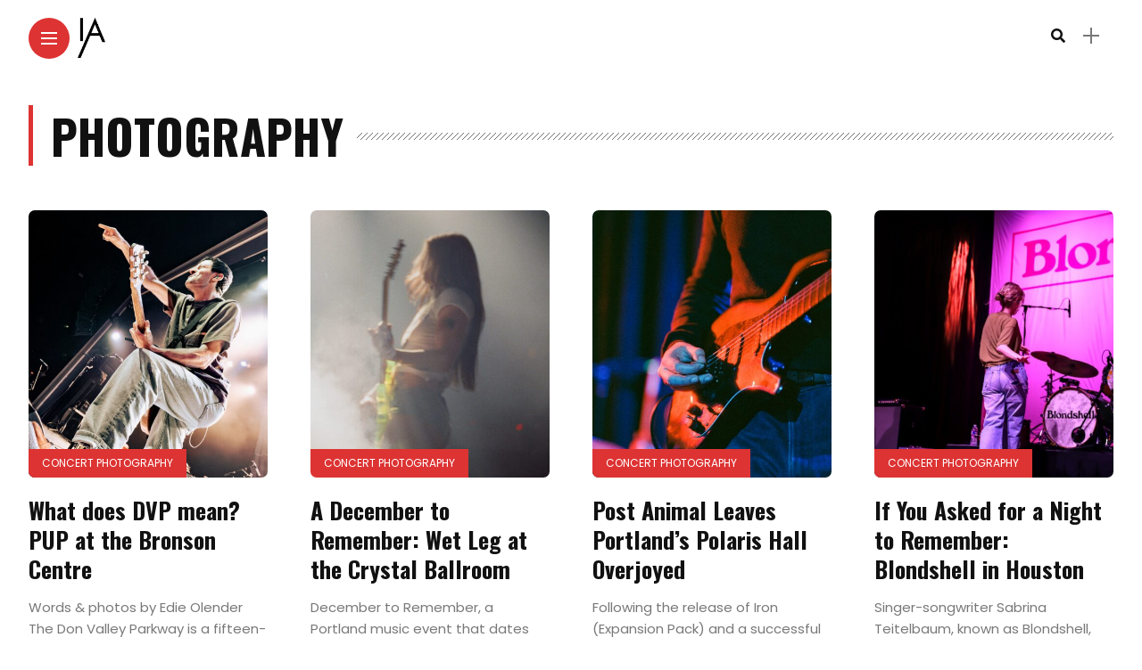

--- FILE ---
content_type: text/html; charset=UTF-8
request_url: https://indiealt.com/tag/photography/
body_size: 13863
content:

<!DOCTYPE html>
<html lang="en-US">
<head>
    <meta charset="UTF-8">
    <meta http-equiv="X-UA-Compatible" content="IE=edge">
    <meta name="viewport" content="width=device-width, initial-scale=1">
    <link rel="profile" href="http://gmpg.org/xfn/11" />
    <link rel="pingback" href="https://indiealt.com/xmlrpc.php">
		    
<!-- Author Meta Tags by Molongui Authorship Pro, visit: https://www.molongui.com/wordpress-plugin-post-authors -->
<!-- /Molongui Authorship -->

<title>photography &#8211; Indie/Alt</title>
<meta name='robots' content='max-image-preview:large' />
<link rel='dns-prefetch' href='//fonts.googleapis.com' />
<link href='//hb.wpmucdn.com' rel='preconnect' />
<link href='http://fonts.googleapis.com' rel='preconnect' />
<link href='//fonts.gstatic.com' crossorigin='' rel='preconnect' />
<link rel="alternate" type="application/rss+xml" title="Indie/Alt &raquo; Feed" href="https://indiealt.com/feed/" />
<link rel="alternate" type="application/rss+xml" title="Indie/Alt &raquo; photography Tag Feed" href="https://indiealt.com/tag/photography/feed/" />
		<style>
			.lazyload,
			.lazyloading {
				max-width: 100%;
			}
		</style>
		<meta property="description" content="Words &amp; photos by Edie Olender The Don Valley Parkway is a fifteen-kilometre stretch of road connecting the Gardiner..."/>
<meta property="og:image" content="https://indiealt.com/wp-content/uploads/2025/12/20251207_032437000_iOS-490x550.jpg"/><meta property="og:description" content="Words &amp; photos by Edie Olender The Don Valley Parkway is a fifteen-kilometre stretch of road connecting the Gardiner..."/><style id='wp-img-auto-sizes-contain-inline-css' type='text/css'>
img:is([sizes=auto i],[sizes^="auto," i]){contain-intrinsic-size:3000px 1500px}
/*# sourceURL=wp-img-auto-sizes-contain-inline-css */
</style>
<link rel='stylesheet' id='owl-carousel-css' href='https://indiealt.com/wp-content/themes/anymag/assets/css/owl.carousel.css?ver=2.3.4' type='text/css' media='all' />
<link rel='stylesheet' id='fontawesome-css' href='https://indiealt.com/wp-content/themes/anymag/assets/fonts/fontawesome-free-5.15.2/css/all.min.css?ver=5.15.2' type='text/css' media='all' />
<link rel='stylesheet' id='fontello-css' href='https://indiealt.com/wp-content/themes/anymag/assets/fonts/css/fontello.css?ver=5.13.0' type='text/css' media='all' />
<link rel='stylesheet' id='interlace-css-css' href='https://indiealt.com/wp-content/themes/anymag/assets/css/interlace.css?ver=2.2.1' type='text/css' media='all' />
<link rel='stylesheet' id='simplebar-css' href='https://indiealt.com/wp-content/themes/anymag/assets/css/simplebar.css?ver=6.2.7' type='text/css' media='all' />
<link rel='stylesheet' id='anymag-main-css' href='https://indiealt.com/wp-content/themes/anymag/style.css?ver=1.0' type='text/css' media='all' />
<style id='anymag-main-inline-css' type='text/css'>
body,input,.button,.content-part .post-meta,.widget_recent_entries span,.sidebar ul li.cat-item,.list-date,.latest-posts-meta,.post-meta,.slider-list-meta,.sidebar .widget_recent_comments .recentcomments .url,input,select,textarea {font-family:Poppins;}body,#hidden-sidebar.active .widgets-side,.magcover,.post-format,#top-bar-right,.turn-left {background:#ffffff;} .searchform-overlay {background-color:rgba(255,255,255,0.95);}body p,.main-content li,.main-content blockquote,.post-content li,.post-content blockquote {font-size:15px;line-height:1.6em; letter-spacing:0px;}h1,h2,h3,h4,h5,h6,.widget_recent_entries ul li a,.widget_recent_comments ul li a,.sidebar .widget-title,.post-readmore a,.intro-line h1,.sidebar .recentcomments a,.elementor-image-carousel-caption {font-family:Oswald;color:#111111;}a,.post-content a,.sidebar a,.post-comments span.reply a,.sidebar .widget a,.sidebar .widget.widget_archive li a {color:#111111;}a:hover,.post-content a:hover,.sidebar a:hover,.post-comments span.reply a:hover,.sidebar .widget ul li a:hover,.sidebar .widget.widget_archive li a:hover {color:#999999;} .post-title,.post-title a {font-size:26px; font-weight:800; line-height:1.3em; letter-spacing:0px;} .slide-title,.slide-title h2 a,.slide-title h3 a {font-size:37px; font-weight:800; letter-spacing:0px;} .slide-item {height:510px; } .page-title,.post-header h1,.item-related h5 a,.entry-title,.random-ttl a,.feat-categ-item .content-part h5 a,.sidebar .widget_recent_entries ul li a,.sidebar .widget-content .img-button,.sidebar .widget_recent_comments .recentcomments > a,.sidebar .latest-posts .latest-posts-item a {font-weight:800; } .top-menu-button,#nav-wrapper .simplebar-track.simplebar-vertical {background:#dd3333;}#nav-wrapper .simplebar-scrollbar::before {background:#111111} .nav-panel {background:#f4f4f4;}#nav-wrapper .nav-menu li a,.slicknav_nav li a {font-family:Oswald;font-size:40px;font-weight:800; } .magcover,.f-width #site-header {width:50%;} .magcontent,.f-width.nav-open #footer {width:50%; } .magheader {width:50%; } .f-width.nav-open #main-area {margin-left:50%;} .cover-logo {width:50%; } .single .cover-logo {width:50%;} .magcover .overlay,.magcover .post-overlay {opacity:.3; background:#000000} .single-post .magcover .overlay {opacity:.3; background:#000000} .fold-shadow-right,.fold-shadow-left,.fold-shadow {opacity:.0} .nav-panel .fold-shadow-left {opacity:.0}#nav-wrapper .nav-menu li a,.sub-menu-toggle::after,#nav-wrapper ul.nav-menu ul a,.slicknav_nav a,#top-search a.search {color:#111111;}#nav-wrapper .nav-menu li a:hover,#nav-wrapper .nav-menu li a:hover:after,#topbar-social-links a:hover,.slicknav_nav a:hover,.sticky-social a:hover,.sticky-subscribe a:hover,.nav-panel .current-menu-item > a {color:#fff!important;}#nav-wrapper .nav-menu li a {background:linear-gradient(to bottom,transparent 62%,#dd3333 0) left bottom/0 400% no-repeat; }#nav-wrapper .current-menu-item > a {background:#dd3333!important; }body,.post-list-entry p,.post-entry .post-meta li,.post-content,.post-author,.thecomment p,.latest-posts-meta,#post-navigation span,.sidebar .widget_recent_comments ul,.widget_meta li a,.about-content,.sidebar .widget_recent_comments .recentcomments .url,.comment-text .date,.post-navigation span,.searchform-overlay p,.searchform-overlay .search-field,.searchform-overlay .search-button,input,select,.hidden-sidebar-button a.open-hidden-sidebar,textarea {color:#787878;} .post-content h1,.post-content h2,.post-content h3,.post-content h4,.post-content h5,.post-content h6,.post-content blockquote,.comment-text blockquote,blockquote::before,.post-title,.post-title a,.about-title,.page-title,.post-header h1,.random-ttl a,.feat-title a,.item-related h5 a,.about-title,.about-content h5,.entry-title,.post-readmore a,.category-box h1,#post-navigation h6,.header-social-links a,.postnav-noimage .navprev::after,.postnav-noimage .navnext::after,.sidebar .widget-title,.sidebar .latest-posts-text h4 a,.sidebar .widget_recent_entries a,.sidebar .recentcomments a,.sidebar .widget-content .img-button,.thecomment .comment-text h6.author,.thecomment .comment-text h6.author a,.archive-box span,#respond h,label {color:#111111;} .post-title:hover,.post-title a:hover,.random-ttl a:hover,.feat-title a:hover,.post-readmore a:hover,.item-related h5 a:hover,.post-navigation a:hover h6,.sidebar .latest-posts .latest-posts-text h4 a:hover,.sidebar .widget_recent_entries ul li a:hover,.sidebar #recentcomments li a:hover,.header-social-links a:hover {color:#999999;} .post-item .image-part,.owl-stage-outer,.random-image,.feat-categ-item .image-part,.category-wid .category-img,.about-img{border-radius:7px; } .post-item .image-part,.post-list .post-item .image-part {height:300px; } .entry-title {font-size:67px;line-height:1.1em; letter-spacing:0px; } .underline a {background:linear-gradient(to bottom,transparent 62%,#dd3333 0) left bottom/0 20% no-repeat; } .section-title h2,.author-content {border-left:3px solid #dd3333; }content-part .post-meta,.content-part .post-meta a,.post-meta li,.post-meta li span,.post-entry .post-meta a,.widget-date {color:#111111;}ul.post-meta li:not(:last-child)::after {background:#dd3333;} .content-part .post-meta a:hover,.sidebar .widget .tagcloud a:hover,.post-tags a:hover,.post-entry .post-meta a:hover {color:#999999;} .owl-prev:hover i,.owl-next:hover i,.widget li > .narrow i,.error404 h1 span,.intro-line h1 i,.intro-line h1 b,.intro-line h1 em,.intro-line h1 strong {color:#dd3333;} .post-categs-box .categ a,.single-categs-box .categ a {background:#dd3333;} .post-categs .categ a,.single-categs .categ a,.sidebar ul li.cat-item a,.sidebar ul li.cat-item a:hover {color:#dd3333;}blockquote {border-left:3px solid #dd3333; } .category-box h1 {border-left:5px solid #dd3333; } .post-format {color:#dd3333; } .post-tags a,.sidebar .widget .tagcloud a {background:#f2f2f2!important; color:#787878!important; } .post-readmore i,.post-comments .reply i {color:#dd3333!important; } .related-posts-cover-title h4 {border-bottom:3px solid #dd3333; } .sidebar .widget-title,.random-posts-title h3 {border-left:3px solid #dd3333; } .wp-block-search button,input[type='submit'],input.button,[type='radio']:checked + label:after,[type='radio']:not(:checked) + label:after {font-family:Oswald;background:#dd3333!important; color:#fff!important; } .wp-block-search button:hover,input[type="submit"]:hover,input.button:hover {background:#dd3333!important; color:#ffffff!important; } .wp-block-button a.wp-block-button__link {background-color:#dd3333; color:#ffffff; border:2px solid #dd3333; } .wp-block-button.is-style-outline a.wp-block-button__link {border:2px solid #dd3333; } .wp-block-button a.wp-block-button__link:hover,.wp-block-button.is-style-outline a.wp-block-button__link:hover {background-color:#dd3333; color:#ffffff; border:2px solid #dd3333; } .pagination .nav-links .current,.pagination-post > span,.loadmore.button {background:#dd3333; color:#ffffff; } .navigation.pagination .nav-links a {background:#eeeeee; color:#787878; } .navigation.pagination .nav-links a:hover,.loadmore.button:hover {background:#e8e8e8; color:#111111; } .intro-line {width:79%;} .intro-line h1 {font-size:28px; }#footer {background:#fafafa;}#footer,#footer-copyright {color:#989898;}#footer a {color:#111111;}#footer a:hover {color:#989898!important;} .video-wrapper {transform:scale(1.9); }
/*# sourceURL=anymag-main-inline-css */
</style>
<link rel='stylesheet' id='anymag-responsive-css' href='https://indiealt.com/wp-content/themes/anymag/assets/css/responsive.css?ver=1.0' type='text/css' media='all' />
<link rel='stylesheet' id='widgets-fonts-css' href='//fonts.googleapis.com/css?family=Bitter%3A400%2C500%2C600%7CPlayfair+Display%3A400%2C500%2C700%7COswald%3A400%2C500%2C600%7CRoboto%3A400%2C500%2C600%7CTeko%3A400%2C500%2C600&#038;subset=latin%2Clatin-ext' type='text/css' media='all' />
<style id='wp-emoji-styles-inline-css' type='text/css'>

	img.wp-smiley, img.emoji {
		display: inline !important;
		border: none !important;
		box-shadow: none !important;
		height: 1em !important;
		width: 1em !important;
		margin: 0 0.07em !important;
		vertical-align: -0.1em !important;
		background: none !important;
		padding: 0 !important;
	}
/*# sourceURL=wp-emoji-styles-inline-css */
</style>
<style id='wp-block-library-inline-css' type='text/css'>
:root{--wp-block-synced-color:#7a00df;--wp-block-synced-color--rgb:122,0,223;--wp-bound-block-color:var(--wp-block-synced-color);--wp-editor-canvas-background:#ddd;--wp-admin-theme-color:#007cba;--wp-admin-theme-color--rgb:0,124,186;--wp-admin-theme-color-darker-10:#006ba1;--wp-admin-theme-color-darker-10--rgb:0,107,160.5;--wp-admin-theme-color-darker-20:#005a87;--wp-admin-theme-color-darker-20--rgb:0,90,135;--wp-admin-border-width-focus:2px}@media (min-resolution:192dpi){:root{--wp-admin-border-width-focus:1.5px}}.wp-element-button{cursor:pointer}:root .has-very-light-gray-background-color{background-color:#eee}:root .has-very-dark-gray-background-color{background-color:#313131}:root .has-very-light-gray-color{color:#eee}:root .has-very-dark-gray-color{color:#313131}:root .has-vivid-green-cyan-to-vivid-cyan-blue-gradient-background{background:linear-gradient(135deg,#00d084,#0693e3)}:root .has-purple-crush-gradient-background{background:linear-gradient(135deg,#34e2e4,#4721fb 50%,#ab1dfe)}:root .has-hazy-dawn-gradient-background{background:linear-gradient(135deg,#faaca8,#dad0ec)}:root .has-subdued-olive-gradient-background{background:linear-gradient(135deg,#fafae1,#67a671)}:root .has-atomic-cream-gradient-background{background:linear-gradient(135deg,#fdd79a,#004a59)}:root .has-nightshade-gradient-background{background:linear-gradient(135deg,#330968,#31cdcf)}:root .has-midnight-gradient-background{background:linear-gradient(135deg,#020381,#2874fc)}:root{--wp--preset--font-size--normal:16px;--wp--preset--font-size--huge:42px}.has-regular-font-size{font-size:1em}.has-larger-font-size{font-size:2.625em}.has-normal-font-size{font-size:var(--wp--preset--font-size--normal)}.has-huge-font-size{font-size:var(--wp--preset--font-size--huge)}.has-text-align-center{text-align:center}.has-text-align-left{text-align:left}.has-text-align-right{text-align:right}.has-fit-text{white-space:nowrap!important}#end-resizable-editor-section{display:none}.aligncenter{clear:both}.items-justified-left{justify-content:flex-start}.items-justified-center{justify-content:center}.items-justified-right{justify-content:flex-end}.items-justified-space-between{justify-content:space-between}.screen-reader-text{border:0;clip-path:inset(50%);height:1px;margin:-1px;overflow:hidden;padding:0;position:absolute;width:1px;word-wrap:normal!important}.screen-reader-text:focus{background-color:#ddd;clip-path:none;color:#444;display:block;font-size:1em;height:auto;left:5px;line-height:normal;padding:15px 23px 14px;text-decoration:none;top:5px;width:auto;z-index:100000}html :where(.has-border-color){border-style:solid}html :where([style*=border-top-color]){border-top-style:solid}html :where([style*=border-right-color]){border-right-style:solid}html :where([style*=border-bottom-color]){border-bottom-style:solid}html :where([style*=border-left-color]){border-left-style:solid}html :where([style*=border-width]){border-style:solid}html :where([style*=border-top-width]){border-top-style:solid}html :where([style*=border-right-width]){border-right-style:solid}html :where([style*=border-bottom-width]){border-bottom-style:solid}html :where([style*=border-left-width]){border-left-style:solid}html :where(img[class*=wp-image-]){height:auto;max-width:100%}:where(figure){margin:0 0 1em}html :where(.is-position-sticky){--wp-admin--admin-bar--position-offset:var(--wp-admin--admin-bar--height,0px)}@media screen and (max-width:600px){html :where(.is-position-sticky){--wp-admin--admin-bar--position-offset:0px}}

/*# sourceURL=wp-block-library-inline-css */
</style><style id='global-styles-inline-css' type='text/css'>
:root{--wp--preset--aspect-ratio--square: 1;--wp--preset--aspect-ratio--4-3: 4/3;--wp--preset--aspect-ratio--3-4: 3/4;--wp--preset--aspect-ratio--3-2: 3/2;--wp--preset--aspect-ratio--2-3: 2/3;--wp--preset--aspect-ratio--16-9: 16/9;--wp--preset--aspect-ratio--9-16: 9/16;--wp--preset--color--black: #000000;--wp--preset--color--cyan-bluish-gray: #abb8c3;--wp--preset--color--white: #ffffff;--wp--preset--color--pale-pink: #f78da7;--wp--preset--color--vivid-red: #cf2e2e;--wp--preset--color--luminous-vivid-orange: #ff6900;--wp--preset--color--luminous-vivid-amber: #fcb900;--wp--preset--color--light-green-cyan: #7bdcb5;--wp--preset--color--vivid-green-cyan: #00d084;--wp--preset--color--pale-cyan-blue: #8ed1fc;--wp--preset--color--vivid-cyan-blue: #0693e3;--wp--preset--color--vivid-purple: #9b51e0;--wp--preset--gradient--vivid-cyan-blue-to-vivid-purple: linear-gradient(135deg,rgb(6,147,227) 0%,rgb(155,81,224) 100%);--wp--preset--gradient--light-green-cyan-to-vivid-green-cyan: linear-gradient(135deg,rgb(122,220,180) 0%,rgb(0,208,130) 100%);--wp--preset--gradient--luminous-vivid-amber-to-luminous-vivid-orange: linear-gradient(135deg,rgb(252,185,0) 0%,rgb(255,105,0) 100%);--wp--preset--gradient--luminous-vivid-orange-to-vivid-red: linear-gradient(135deg,rgb(255,105,0) 0%,rgb(207,46,46) 100%);--wp--preset--gradient--very-light-gray-to-cyan-bluish-gray: linear-gradient(135deg,rgb(238,238,238) 0%,rgb(169,184,195) 100%);--wp--preset--gradient--cool-to-warm-spectrum: linear-gradient(135deg,rgb(74,234,220) 0%,rgb(151,120,209) 20%,rgb(207,42,186) 40%,rgb(238,44,130) 60%,rgb(251,105,98) 80%,rgb(254,248,76) 100%);--wp--preset--gradient--blush-light-purple: linear-gradient(135deg,rgb(255,206,236) 0%,rgb(152,150,240) 100%);--wp--preset--gradient--blush-bordeaux: linear-gradient(135deg,rgb(254,205,165) 0%,rgb(254,45,45) 50%,rgb(107,0,62) 100%);--wp--preset--gradient--luminous-dusk: linear-gradient(135deg,rgb(255,203,112) 0%,rgb(199,81,192) 50%,rgb(65,88,208) 100%);--wp--preset--gradient--pale-ocean: linear-gradient(135deg,rgb(255,245,203) 0%,rgb(182,227,212) 50%,rgb(51,167,181) 100%);--wp--preset--gradient--electric-grass: linear-gradient(135deg,rgb(202,248,128) 0%,rgb(113,206,126) 100%);--wp--preset--gradient--midnight: linear-gradient(135deg,rgb(2,3,129) 0%,rgb(40,116,252) 100%);--wp--preset--font-size--small: 13px;--wp--preset--font-size--medium: 20px;--wp--preset--font-size--large: 36px;--wp--preset--font-size--x-large: 42px;--wp--preset--spacing--20: 0.44rem;--wp--preset--spacing--30: 0.67rem;--wp--preset--spacing--40: 1rem;--wp--preset--spacing--50: 1.5rem;--wp--preset--spacing--60: 2.25rem;--wp--preset--spacing--70: 3.38rem;--wp--preset--spacing--80: 5.06rem;--wp--preset--shadow--natural: 6px 6px 9px rgba(0, 0, 0, 0.2);--wp--preset--shadow--deep: 12px 12px 50px rgba(0, 0, 0, 0.4);--wp--preset--shadow--sharp: 6px 6px 0px rgba(0, 0, 0, 0.2);--wp--preset--shadow--outlined: 6px 6px 0px -3px rgb(255, 255, 255), 6px 6px rgb(0, 0, 0);--wp--preset--shadow--crisp: 6px 6px 0px rgb(0, 0, 0);}:where(.is-layout-flex){gap: 0.5em;}:where(.is-layout-grid){gap: 0.5em;}body .is-layout-flex{display: flex;}.is-layout-flex{flex-wrap: wrap;align-items: center;}.is-layout-flex > :is(*, div){margin: 0;}body .is-layout-grid{display: grid;}.is-layout-grid > :is(*, div){margin: 0;}:where(.wp-block-columns.is-layout-flex){gap: 2em;}:where(.wp-block-columns.is-layout-grid){gap: 2em;}:where(.wp-block-post-template.is-layout-flex){gap: 1.25em;}:where(.wp-block-post-template.is-layout-grid){gap: 1.25em;}.has-black-color{color: var(--wp--preset--color--black) !important;}.has-cyan-bluish-gray-color{color: var(--wp--preset--color--cyan-bluish-gray) !important;}.has-white-color{color: var(--wp--preset--color--white) !important;}.has-pale-pink-color{color: var(--wp--preset--color--pale-pink) !important;}.has-vivid-red-color{color: var(--wp--preset--color--vivid-red) !important;}.has-luminous-vivid-orange-color{color: var(--wp--preset--color--luminous-vivid-orange) !important;}.has-luminous-vivid-amber-color{color: var(--wp--preset--color--luminous-vivid-amber) !important;}.has-light-green-cyan-color{color: var(--wp--preset--color--light-green-cyan) !important;}.has-vivid-green-cyan-color{color: var(--wp--preset--color--vivid-green-cyan) !important;}.has-pale-cyan-blue-color{color: var(--wp--preset--color--pale-cyan-blue) !important;}.has-vivid-cyan-blue-color{color: var(--wp--preset--color--vivid-cyan-blue) !important;}.has-vivid-purple-color{color: var(--wp--preset--color--vivid-purple) !important;}.has-black-background-color{background-color: var(--wp--preset--color--black) !important;}.has-cyan-bluish-gray-background-color{background-color: var(--wp--preset--color--cyan-bluish-gray) !important;}.has-white-background-color{background-color: var(--wp--preset--color--white) !important;}.has-pale-pink-background-color{background-color: var(--wp--preset--color--pale-pink) !important;}.has-vivid-red-background-color{background-color: var(--wp--preset--color--vivid-red) !important;}.has-luminous-vivid-orange-background-color{background-color: var(--wp--preset--color--luminous-vivid-orange) !important;}.has-luminous-vivid-amber-background-color{background-color: var(--wp--preset--color--luminous-vivid-amber) !important;}.has-light-green-cyan-background-color{background-color: var(--wp--preset--color--light-green-cyan) !important;}.has-vivid-green-cyan-background-color{background-color: var(--wp--preset--color--vivid-green-cyan) !important;}.has-pale-cyan-blue-background-color{background-color: var(--wp--preset--color--pale-cyan-blue) !important;}.has-vivid-cyan-blue-background-color{background-color: var(--wp--preset--color--vivid-cyan-blue) !important;}.has-vivid-purple-background-color{background-color: var(--wp--preset--color--vivid-purple) !important;}.has-black-border-color{border-color: var(--wp--preset--color--black) !important;}.has-cyan-bluish-gray-border-color{border-color: var(--wp--preset--color--cyan-bluish-gray) !important;}.has-white-border-color{border-color: var(--wp--preset--color--white) !important;}.has-pale-pink-border-color{border-color: var(--wp--preset--color--pale-pink) !important;}.has-vivid-red-border-color{border-color: var(--wp--preset--color--vivid-red) !important;}.has-luminous-vivid-orange-border-color{border-color: var(--wp--preset--color--luminous-vivid-orange) !important;}.has-luminous-vivid-amber-border-color{border-color: var(--wp--preset--color--luminous-vivid-amber) !important;}.has-light-green-cyan-border-color{border-color: var(--wp--preset--color--light-green-cyan) !important;}.has-vivid-green-cyan-border-color{border-color: var(--wp--preset--color--vivid-green-cyan) !important;}.has-pale-cyan-blue-border-color{border-color: var(--wp--preset--color--pale-cyan-blue) !important;}.has-vivid-cyan-blue-border-color{border-color: var(--wp--preset--color--vivid-cyan-blue) !important;}.has-vivid-purple-border-color{border-color: var(--wp--preset--color--vivid-purple) !important;}.has-vivid-cyan-blue-to-vivid-purple-gradient-background{background: var(--wp--preset--gradient--vivid-cyan-blue-to-vivid-purple) !important;}.has-light-green-cyan-to-vivid-green-cyan-gradient-background{background: var(--wp--preset--gradient--light-green-cyan-to-vivid-green-cyan) !important;}.has-luminous-vivid-amber-to-luminous-vivid-orange-gradient-background{background: var(--wp--preset--gradient--luminous-vivid-amber-to-luminous-vivid-orange) !important;}.has-luminous-vivid-orange-to-vivid-red-gradient-background{background: var(--wp--preset--gradient--luminous-vivid-orange-to-vivid-red) !important;}.has-very-light-gray-to-cyan-bluish-gray-gradient-background{background: var(--wp--preset--gradient--very-light-gray-to-cyan-bluish-gray) !important;}.has-cool-to-warm-spectrum-gradient-background{background: var(--wp--preset--gradient--cool-to-warm-spectrum) !important;}.has-blush-light-purple-gradient-background{background: var(--wp--preset--gradient--blush-light-purple) !important;}.has-blush-bordeaux-gradient-background{background: var(--wp--preset--gradient--blush-bordeaux) !important;}.has-luminous-dusk-gradient-background{background: var(--wp--preset--gradient--luminous-dusk) !important;}.has-pale-ocean-gradient-background{background: var(--wp--preset--gradient--pale-ocean) !important;}.has-electric-grass-gradient-background{background: var(--wp--preset--gradient--electric-grass) !important;}.has-midnight-gradient-background{background: var(--wp--preset--gradient--midnight) !important;}.has-small-font-size{font-size: var(--wp--preset--font-size--small) !important;}.has-medium-font-size{font-size: var(--wp--preset--font-size--medium) !important;}.has-large-font-size{font-size: var(--wp--preset--font-size--large) !important;}.has-x-large-font-size{font-size: var(--wp--preset--font-size--x-large) !important;}
/*# sourceURL=global-styles-inline-css */
</style>

<style id='classic-theme-styles-inline-css' type='text/css'>
/*! This file is auto-generated */
.wp-block-button__link{color:#fff;background-color:#32373c;border-radius:9999px;box-shadow:none;text-decoration:none;padding:calc(.667em + 2px) calc(1.333em + 2px);font-size:1.125em}.wp-block-file__button{background:#32373c;color:#fff;text-decoration:none}
/*# sourceURL=/wp-includes/css/classic-themes.min.css */
</style>
<link rel='stylesheet' id='mailerlite_forms.css-css' href='https://indiealt.com/wp-content/plugins/official-mailerlite-sign-up-forms/assets/css/mailerlite_forms.css?ver=1.7.14' type='text/css' media='all' />
<link rel='stylesheet' id='google-fonts-anymag-css' href='//fonts.googleapis.com/css?family=Poppins:100,100italic,200,200italic,300,300italic,400,400italic,500,500italic,600,600italic,700,700italic,800,800italic,900,900italic%7COswald:100,100italic,200,200italic,300,300italic,400,400italic,500,500italic,600,600italic,700,700italic,800,800italic,900,900italic' type='text/css' media='all' />
<link rel='stylesheet' id='wp-block-heading-css' href='https://indiealt.com/wp-includes/blocks/heading/style.min.css?ver=6.9' type='text/css' media='all' />
<link rel='stylesheet' id='wp-block-paragraph-css' href='https://indiealt.com/wp-includes/blocks/paragraph/style.min.css?ver=6.9' type='text/css' media='all' />
<script type="text/javascript" src="https://indiealt.com/wp-includes/js/jquery/jquery.min.js?ver=3.7.1" id="jquery-core-js"></script>
<script type="text/javascript" src="https://indiealt.com/wp-includes/js/jquery/jquery-migrate.min.js?ver=3.4.1" id="jquery-migrate-js"></script>
<link rel="https://api.w.org/" href="https://indiealt.com/wp-json/" /><link rel="EditURI" type="application/rsd+xml" title="RSD" href="https://indiealt.com/xmlrpc.php?rsd" />
<meta name="generator" content="WordPress 6.9" />
        <!-- MailerLite Universal -->
        <script>
            (function(w,d,e,u,f,l,n){w[f]=w[f]||function(){(w[f].q=w[f].q||[])
                .push(arguments);},l=d.createElement(e),l.async=1,l.src=u,
                n=d.getElementsByTagName(e)[0],n.parentNode.insertBefore(l,n);})
            (window,document,'script','https://assets.mailerlite.com/js/universal.js','ml');
            ml('account', '1474672');
            ml('enablePopups', true);
        </script>
        <!-- End MailerLite Universal -->
                    <style>
                .molongui-disabled-link
                {
                    border-bottom: none !important;
                    text-decoration: none !important;
                    color: inherit !important;
                    cursor: inherit !important;
                }
                .molongui-disabled-link:hover,
                .molongui-disabled-link:hover span
                {
                    border-bottom: none !important;
                    text-decoration: none !important;
                    color: inherit !important;
                    cursor: inherit !important;
                }
            </style>
            		<script>
			document.documentElement.className = document.documentElement.className.replace('no-js', 'js');
		</script>
				<style>
			.no-js img.lazyload {
				display: none;
			}

			figure.wp-block-image img.lazyloading {
				min-width: 150px;
			}

			.lazyload,
			.lazyloading {
				--smush-placeholder-width: 100px;
				--smush-placeholder-aspect-ratio: 1/1;
				width: var(--smush-image-width, var(--smush-placeholder-width)) !important;
				aspect-ratio: var(--smush-image-aspect-ratio, var(--smush-placeholder-aspect-ratio)) !important;
			}

						.lazyload, .lazyloading {
				opacity: 0;
			}

			.lazyloaded {
				opacity: 1;
				transition: opacity 400ms;
				transition-delay: 0ms;
			}

					</style>
		<link rel="icon" href="https://indiealt.com/wp-content/uploads/2021/03/cropped-IA-App-Icon-32x32.png" sizes="32x32" />
<link rel="icon" href="https://indiealt.com/wp-content/uploads/2021/03/cropped-IA-App-Icon-192x192.png" sizes="192x192" />
<link rel="apple-touch-icon" href="https://indiealt.com/wp-content/uploads/2021/03/cropped-IA-App-Icon-180x180.png" />
<meta name="msapplication-TileImage" content="https://indiealt.com/wp-content/uploads/2021/03/cropped-IA-App-Icon-270x270.png" />
	<meta name="google-adsense-account" content="ca-pub-7032603663826976">
</head>

<body class="archive tag tag-photography tag-19 wp-theme-anymag">

	
	<div id="hidden-sidebar" class="sidebar">
		<div class="widgets-side">
			<a href="#" class="close-button"><i class="close-icon"></i></a>
			<div id="custom_html-3" class="widget_text widget widget_custom_html"><div class="textwidget custom-html-widget"><script type="text/javascript" src="https://cdnjs.buymeacoffee.com/1.0.0/button.prod.min.js" data-name="bmc-button" data-slug="indiealt" data-color="#FFDD00" data-emoji="🖤"  data-font="Arial" data-text="Donate" data-outline-color="#000000" data-font-color="#000000" data-coffee-color="#ffffff" ></script></div></div>
		<div id="recent-posts-6" class="widget widget_recent_entries">
		<h4 class="widget-title">Latest Articles</h4>
		<ul>
											<li>
					<a href="https://indiealt.com/2025/12/what-does-dvp-mean-pup-at-the-bronson-centre/">What does DVP mean? PUP at the Bronson Centre</a>
									</li>
											<li>
					<a href="https://indiealt.com/2025/12/indie-alts-2025-albums-of-the-year/">Indie/Alt&#8217;s 2025 Albums of the Year</a>
									</li>
											<li>
					<a href="https://indiealt.com/2025/12/a-december-to-remember-wet-leg-at-the-crystal-ballroom/">A December to Remember: Wet Leg at the Crystal Ballroom</a>
									</li>
											<li>
					<a href="https://indiealt.com/2025/12/post-animal-leaves-portlands-polaris-hall-overjoyed/">Post Animal Leaves Portland&#8217;s Polaris Hall Overjoyed</a>
									</li>
											<li>
					<a href="https://indiealt.com/2025/12/katseye-brings-girl-groups-back-to-the-forefront-at-wamu-theater/">KATSEYE Brings Girl Groups Back to the Forefront at WAMU Theater</a>
									</li>
					</ul>

		</div><div id="archives-2" class="widget widget_archive"><h4 class="widget-title">Previous Content</h4>
			<ul>
					<li><a href='https://indiealt.com/2025/12/'>December 2025</a></li>
	<li><a href='https://indiealt.com/2025/11/'>November 2025</a></li>
	<li><a href='https://indiealt.com/2025/10/'>October 2025</a></li>
	<li><a href='https://indiealt.com/2025/09/'>September 2025</a></li>
	<li><a href='https://indiealt.com/2025/08/'>August 2025</a></li>
	<li><a href='https://indiealt.com/2025/07/'>July 2025</a></li>
	<li><a href='https://indiealt.com/2025/06/'>June 2025</a></li>
	<li><a href='https://indiealt.com/2025/05/'>May 2025</a></li>
	<li><a href='https://indiealt.com/2025/04/'>April 2025</a></li>
	<li><a href='https://indiealt.com/2025/03/'>March 2025</a></li>
	<li><a href='https://indiealt.com/2025/02/'>February 2025</a></li>
	<li><a href='https://indiealt.com/2025/01/'>January 2025</a></li>
	<li><a href='https://indiealt.com/2024/12/'>December 2024</a></li>
	<li><a href='https://indiealt.com/2024/11/'>November 2024</a></li>
	<li><a href='https://indiealt.com/2024/10/'>October 2024</a></li>
	<li><a href='https://indiealt.com/2024/09/'>September 2024</a></li>
	<li><a href='https://indiealt.com/2024/08/'>August 2024</a></li>
	<li><a href='https://indiealt.com/2024/07/'>July 2024</a></li>
	<li><a href='https://indiealt.com/2024/06/'>June 2024</a></li>
	<li><a href='https://indiealt.com/2024/05/'>May 2024</a></li>
	<li><a href='https://indiealt.com/2024/04/'>April 2024</a></li>
	<li><a href='https://indiealt.com/2024/03/'>March 2024</a></li>
	<li><a href='https://indiealt.com/2024/02/'>February 2024</a></li>
	<li><a href='https://indiealt.com/2024/01/'>January 2024</a></li>
	<li><a href='https://indiealt.com/2023/12/'>December 2023</a></li>
	<li><a href='https://indiealt.com/2023/11/'>November 2023</a></li>
	<li><a href='https://indiealt.com/2023/10/'>October 2023</a></li>
	<li><a href='https://indiealt.com/2023/09/'>September 2023</a></li>
	<li><a href='https://indiealt.com/2023/08/'>August 2023</a></li>
	<li><a href='https://indiealt.com/2023/07/'>July 2023</a></li>
	<li><a href='https://indiealt.com/2023/06/'>June 2023</a></li>
	<li><a href='https://indiealt.com/2023/04/'>April 2023</a></li>
	<li><a href='https://indiealt.com/2023/03/'>March 2023</a></li>
	<li><a href='https://indiealt.com/2023/01/'>January 2023</a></li>
	<li><a href='https://indiealt.com/2022/12/'>December 2022</a></li>
	<li><a href='https://indiealt.com/2022/11/'>November 2022</a></li>
	<li><a href='https://indiealt.com/2022/10/'>October 2022</a></li>
	<li><a href='https://indiealt.com/2022/09/'>September 2022</a></li>
	<li><a href='https://indiealt.com/2022/08/'>August 2022</a></li>
	<li><a href='https://indiealt.com/2022/07/'>July 2022</a></li>
	<li><a href='https://indiealt.com/2022/06/'>June 2022</a></li>
	<li><a href='https://indiealt.com/2022/05/'>May 2022</a></li>
	<li><a href='https://indiealt.com/2022/04/'>April 2022</a></li>
	<li><a href='https://indiealt.com/2022/03/'>March 2022</a></li>
	<li><a href='https://indiealt.com/2022/02/'>February 2022</a></li>
	<li><a href='https://indiealt.com/2021/12/'>December 2021</a></li>
	<li><a href='https://indiealt.com/2021/11/'>November 2021</a></li>
	<li><a href='https://indiealt.com/2021/10/'>October 2021</a></li>
	<li><a href='https://indiealt.com/2021/09/'>September 2021</a></li>
	<li><a href='https://indiealt.com/2021/07/'>July 2021</a></li>
	<li><a href='https://indiealt.com/2021/06/'>June 2021</a></li>
	<li><a href='https://indiealt.com/2021/05/'>May 2021</a></li>
	<li><a href='https://indiealt.com/2021/03/'>March 2021</a></li>
			</ul>

			</div><div id="meta-2" class="widget widget_meta"><h4 class="widget-title">Meta</h4>
		<ul>
						<li><a href="https://indiealt.com/wp-login.php">Log in</a></li>
			<li><a href="https://indiealt.com/feed/">Entries feed</a></li>
			<li><a href="https://indiealt.com/comments/feed/">Comments feed</a></li>

			<li><a href="https://wordpress.org/">WordPress.org</a></li>
		</ul>

		</div>		</div>
	</div>


  <div class="site-wrapper f-width"> 
    <div class="magheader">
        
<header id="site-header">
  
  <div class="top-menu-button">
    <a href="#" class="open-hidden-menu" aria-label="Main Menu">
      <span class="bar-1"></span>
      <span class="bar-2"></span>
      <span class="bar-3"></span>
    </a>
  </div>

  <div class="top-logo">
        <a href="https://indiealt.com/"><img data-src="https://indiealt.com/wp-content/uploads/2021/03/IA-Logo-1.png" alt="Indie/Alt" src="[data-uri]" class="lazyload" style="--smush-placeholder-width: 418px; --smush-placeholder-aspect-ratio: 418/599;" /></a>
     
  </div>
  
  <div class="nav-panel">
    <div class="fold-shadow-left"></div>
    <div class="nav-header">
      <div class="menu-logo">
                <a href="https://indiealt.com/"><img data-src="https://indiealt.com/wp-content/uploads/2021/03/IA-Logo-1.png" alt="Indie/Alt" src="[data-uri]" class="lazyload" style="--smush-placeholder-width: 418px; --smush-placeholder-aspect-ratio: 418/599;" /></a>
         
      </div>
          </div>
    <div id="nav-wrapper" data-simplebar>
      <div class="menu-main-menu-container"><ul id="menu-main-menu" class="nav-menu"><li id="menu-item-2242" class="menu-item menu-item-type-taxonomy menu-item-object-category menu-item-has-children menu-item-2242"><a href="https://indiealt.com/category/music/">Music</a><span class="sub-menu-toggle"></span>
<ul class="sub-menu">
	<li id="menu-item-2246" class="menu-item menu-item-type-taxonomy menu-item-object-category menu-item-2246"><a href="https://indiealt.com/category/music/album-track-reviews/">Album + Track Reviews</a></li>
	<li id="menu-item-2243" class="menu-item menu-item-type-taxonomy menu-item-object-category menu-item-2243"><a href="https://indiealt.com/category/music/concert-reviews/">Concert Reviews</a></li>
	<li id="menu-item-2245" class="menu-item menu-item-type-taxonomy menu-item-object-category menu-item-2245"><a href="https://indiealt.com/category/music/concert-photography/">Concert Photography</a></li>
	<li id="menu-item-2244" class="menu-item menu-item-type-taxonomy menu-item-object-category menu-item-2244"><a href="https://indiealt.com/category/music/interviews/">Interviews</a></li>
</ul>
</li>
<li id="menu-item-2251" class="menu-item menu-item-type-taxonomy menu-item-object-category menu-item-has-children menu-item-2251"><a href="https://indiealt.com/category/film/">Film</a><span class="sub-menu-toggle"></span>
<ul class="sub-menu">
	<li id="menu-item-2252" class="menu-item menu-item-type-taxonomy menu-item-object-category menu-item-2252"><a href="https://indiealt.com/category/film/movie-reviews/">Movie Reviews</a></li>
</ul>
</li>
<li id="menu-item-2248" class="menu-item menu-item-type-taxonomy menu-item-object-category menu-item-has-children menu-item-2248"><a href="https://indiealt.com/category/prose-poetry/">Prose + Poetry</a><span class="sub-menu-toggle"></span>
<ul class="sub-menu">
	<li id="menu-item-2249" class="menu-item menu-item-type-taxonomy menu-item-object-category menu-item-2249"><a href="https://indiealt.com/category/prose-poetry/books/">Books</a></li>
	<li id="menu-item-2250" class="menu-item menu-item-type-taxonomy menu-item-object-category menu-item-2250"><a href="https://indiealt.com/category/prose-poetry/essays/">Essays</a></li>
</ul>
</li>
<li id="menu-item-2247" class="menu-item menu-item-type-taxonomy menu-item-object-category menu-item-2247"><a href="https://indiealt.com/category/podcasts/">Podcasts</a></li>
<li id="menu-item-34" class="menu-item menu-item-type-post_type menu-item-object-page menu-item-34"><a href="https://indiealt.com/about-us/">About Indie/Alt</a></li>
</ul></div>      <div class="menu-search">
              <div class="site-search">
          <div id="top-search">
           <a href="#" class="search"><i class="fas fa-search"></i>Search</a>
          </div>
        </div> 
            </div>
   </div>
  </div>

</header>       
    <header id="content-header">
  

<div id="top-bar-right">
   

      <div class="right-search">
       <a href="#" class="search" aria-label="search"><i class="fas fa-search"></i></a>
    </div> 
  
      <div class="header-icon">
      <div class="hidden-sidebar-button">
        <a href="#" class="open-hidden-sidebar" aria-label="sidebar">
          <span class="bar-1"></span>
          <span class="bar-2"></span>
        </a>
      </div>
    </div>
    </div>
  
</header> 
  </div>
    
  <div class="magcontent">
      <div class="fold-shadow"></div>
    <div id="main-area">     

  



    <div class="content-area">

       
      
      <div class="category-box side-pattern">
        <h1>photography</h1>
        
      </div> 


      <div class="posts-area">
      
         
        <div class="blog-posts two-fr">
                      
  

<div class="post-item">
  <article id="post-6416">
   
      <div class="image-part hoverzoom">
        <div class="overlay"></div>
          
        <a href="https://indiealt.com/2025/12/what-does-dvp-mean-pup-at-the-bronson-centre/">
            
            <img width="490" height="550" src="https://indiealt.com/wp-content/uploads/2025/12/20251207_032437000_iOS-490x550.jpg" class="attachment-anymag-misc size-anymag-misc wp-post-image" alt="" decoding="async" fetchpriority="high" /> 
            
        </a>   
                    <div class="post-categs-box">
              <span class="categ"><a href="https://indiealt.com/category/music/concert-photography/" rel="category tag">Concert Photography</a> <a href="https://indiealt.com/category/music/concert-reviews/" rel="category tag">Concert Reviews</a> <a href="https://indiealt.com/category/music/" rel="category tag">Music</a></span>
            </div>
              </div>

      <div class="content-part">
        <div class="the-content">
                                  <h3 class="post-title underline">
              <a href="https://indiealt.com/2025/12/what-does-dvp-mean-pup-at-the-bronson-centre/">What does DVP mean? PUP at the Bronson Centre</a>
            </h3>
                          <div class="post-list-entry">
                <p>Words &amp; photos by Edie Olender The Don Valley Parkway is a fifteen-kilometre stretch of road connecting the Gardiner...</p>
              </div>
                                  <ul class="post-meta">
                           
              <li class="post-author">
                <span class="author"><a href="https://indiealt.com/contributor/edie-olender/" rel="author" class="molongui-author-link" data-author-id="3543">Edie Olender</a></span>
              </li>
              
                        <li class="list-date">
              <span class="post-date">December 28, 2025</span>
            </li>
             
             
          </ul>
           
        </div>
      </div>


  </article>
</div> 
                      
  

<div class="post-item">
  <article id="post-6325">
   
      <div class="image-part hoverzoom">
        <div class="overlay"></div>
          
        <a href="https://indiealt.com/2025/12/a-december-to-remember-wet-leg-at-the-crystal-ballroom/">
            
            <img width="490" height="550" data-src="https://indiealt.com/wp-content/uploads/2025/12/000065060010-490x550.jpg" class="attachment-anymag-misc size-anymag-misc wp-post-image lazyload" alt="" decoding="async" src="[data-uri]" style="--smush-placeholder-width: 490px; --smush-placeholder-aspect-ratio: 490/550;" /> 
            
        </a>   
                    <div class="post-categs-box">
              <span class="categ"><a href="https://indiealt.com/category/music/concert-photography/" rel="category tag">Concert Photography</a> <a href="https://indiealt.com/category/music/" rel="category tag">Music</a></span>
            </div>
              </div>

      <div class="content-part">
        <div class="the-content">
                                  <h3 class="post-title underline">
              <a href="https://indiealt.com/2025/12/a-december-to-remember-wet-leg-at-the-crystal-ballroom/">A December to Remember: Wet Leg at the Crystal Ballroom</a>
            </h3>
                          <div class="post-list-entry">
                <p>December to Remember, a Portland music event that dates back to 2005, hosted one of the UK&#8217;s biggest indie/rock...</p>
              </div>
                                  <ul class="post-meta">
                           
              <li class="post-author">
                <span class="author"><a href="https://indiealt.com/contributor/paige-fulkerson/" rel="author" class="molongui-author-link" data-author-id="2">Paige Fulkerson</a></span>
              </li>
              
                        <li class="list-date">
              <span class="post-date">December 16, 2025</span>
            </li>
             
             
          </ul>
           
        </div>
      </div>


  </article>
</div> 
                      
  

<div class="post-item">
  <article id="post-6327">
   
      <div class="image-part hoverzoom">
        <div class="overlay"></div>
          
        <a href="https://indiealt.com/2025/12/post-animal-leaves-portlands-polaris-hall-overjoyed/">
            
            <img width="490" height="550" data-src="https://indiealt.com/wp-content/uploads/2025/12/000065070028-490x550.jpg" class="attachment-anymag-misc size-anymag-misc wp-post-image lazyload" alt="" decoding="async" src="[data-uri]" style="--smush-placeholder-width: 490px; --smush-placeholder-aspect-ratio: 490/550;" /> 
            
        </a>   
                    <div class="post-categs-box">
              <span class="categ"><a href="https://indiealt.com/category/music/concert-photography/" rel="category tag">Concert Photography</a> <a href="https://indiealt.com/category/music/" rel="category tag">Music</a></span>
            </div>
              </div>

      <div class="content-part">
        <div class="the-content">
                                  <h3 class="post-title underline">
              <a href="https://indiealt.com/2025/12/post-animal-leaves-portlands-polaris-hall-overjoyed/">Post Animal Leaves Portland&#8217;s Polaris Hall Overjoyed</a>
            </h3>
                          <div class="post-list-entry">
                <p>Following the release of Iron (Expansion Pack) and a successful tour with ex-bandmate and friend Djo, Post Animal went...</p>
              </div>
                                  <ul class="post-meta">
                           
              <li class="post-author">
                <span class="author"><a href="https://indiealt.com/contributor/paige-fulkerson/" rel="author" class="molongui-author-link" data-author-id="2">Paige Fulkerson</a></span>
              </li>
              
                        <li class="list-date">
              <span class="post-date">December 13, 2025</span>
            </li>
             
             
          </ul>
           
        </div>
      </div>


  </article>
</div> 
                      
  

<div class="post-item">
  <article id="post-6291">
   
      <div class="image-part hoverzoom">
        <div class="overlay"></div>
          
        <a href="https://indiealt.com/2025/11/if-you-asked-for-a-night-to-remember-blondshell-in-houston/">
            
            <img width="490" height="550" data-src="https://indiealt.com/wp-content/uploads/2025/11/IMG_0640-490x550.jpg" class="attachment-anymag-misc size-anymag-misc wp-post-image lazyload" alt="" decoding="async" src="[data-uri]" style="--smush-placeholder-width: 490px; --smush-placeholder-aspect-ratio: 490/550;" /> 
            
        </a>   
                    <div class="post-categs-box">
              <span class="categ"><a href="https://indiealt.com/category/music/concert-photography/" rel="category tag">Concert Photography</a> <a href="https://indiealt.com/category/music/concert-reviews/" rel="category tag">Concert Reviews</a></span>
            </div>
              </div>

      <div class="content-part">
        <div class="the-content">
                                  <h3 class="post-title underline">
              <a href="https://indiealt.com/2025/11/if-you-asked-for-a-night-to-remember-blondshell-in-houston/">If You Asked for a Night to Remember: Blondshell in Houston</a>
            </h3>
                          <div class="post-list-entry">
                <p>Singer-songwriter Sabrina Teitelbaum, known as Blondshell, headlined at House of Blues in Houston, Texas, on Friday, November 14th, in...</p>
              </div>
                                  <ul class="post-meta">
                           
              <li class="post-author">
                <span class="author"><a href="https://indiealt.com/contributor/megan-eppolito/" rel="author" class="molongui-author-link" data-author-id="5305">Megan Eppolito</a></span>
              </li>
              
                        <li class="list-date">
              <span class="post-date">November 23, 2025</span>
            </li>
             
             
          </ul>
           
        </div>
      </div>


  </article>
</div> 
                      
  

<div class="post-item">
  <article id="post-6267">
   
      <div class="image-part hoverzoom">
        <div class="overlay"></div>
          
        <a href="https://indiealt.com/2025/11/a-night-with-infinity-song-at-polaris-hall/">
            
            <img width="490" height="550" data-src="https://indiealt.com/wp-content/uploads/2025/11/infinity-song-21-490x550.jpg" class="attachment-anymag-misc size-anymag-misc wp-post-image lazyload" alt="" decoding="async" src="[data-uri]" style="--smush-placeholder-width: 490px; --smush-placeholder-aspect-ratio: 490/550;" /> 
            
        </a>   
                    <div class="post-categs-box">
              <span class="categ"><a href="https://indiealt.com/category/music/concert-photography/" rel="category tag">Concert Photography</a></span>
            </div>
              </div>

      <div class="content-part">
        <div class="the-content">
                                  <h3 class="post-title underline">
              <a href="https://indiealt.com/2025/11/a-night-with-infinity-song-at-polaris-hall/">A Night With Infinity Song at Polaris Hall</a>
            </h3>
                          <div class="post-list-entry">
                <p>The New York–based sibling band brought dreamy lyricism and tight harmonies to Portland on November 8. Photos by Jenny...</p>
              </div>
                                  <ul class="post-meta">
                           
              <li class="post-author">
                <span class="author"><a href="https://indiealt.com/contributor/jenny-shackleton/" rel="author" class="molongui-author-link" data-author-id="2190">Jenny Shackleton</a></span>
              </li>
              
                        <li class="list-date">
              <span class="post-date">November 19, 2025</span>
            </li>
             
             
          </ul>
           
        </div>
      </div>


  </article>
</div> 
                      
  

<div class="post-item">
  <article id="post-6243">
   
      <div class="image-part hoverzoom">
        <div class="overlay"></div>
          
        <a href="https://indiealt.com/2025/11/curly-hair-clear-vision-blondshells-portland-performance/">
            
            <img width="490" height="550" data-src="https://indiealt.com/wp-content/uploads/2025/11/blondshell-15-490x550.jpg" class="attachment-anymag-misc size-anymag-misc wp-post-image lazyload" alt="" decoding="async" src="[data-uri]" style="--smush-placeholder-width: 490px; --smush-placeholder-aspect-ratio: 490/550;" /> 
            
        </a>   
                    <div class="post-categs-box">
              <span class="categ"><a href="https://indiealt.com/category/music/concert-photography/" rel="category tag">Concert Photography</a> <a href="https://indiealt.com/category/music/concert-reviews/" rel="category tag">Concert Reviews</a></span>
            </div>
              </div>

      <div class="content-part">
        <div class="the-content">
                                  <h3 class="post-title underline">
              <a href="https://indiealt.com/2025/11/curly-hair-clear-vision-blondshells-portland-performance/">Curly Hair, Clear Vision: Blondshell’s Portland Performance</a>
            </h3>
                          <div class="post-list-entry">
                <p>Blondshell’s return to Portland last week felt like a major victory. Words and photos by Jenny Shackleton. Headlining Wonder...</p>
              </div>
                                  <ul class="post-meta">
                           
              <li class="post-author">
                <span class="author"><a href="https://indiealt.com/contributor/jenny-shackleton/" rel="author" class="molongui-author-link" data-author-id="2190">Jenny Shackleton</a></span>
              </li>
              
                        <li class="list-date">
              <span class="post-date">November 12, 2025</span>
            </li>
             
             
          </ul>
           
        </div>
      </div>


  </article>
</div> 
                      
  

<div class="post-item">
  <article id="post-6222">
   
      <div class="image-part hoverzoom">
        <div class="overlay"></div>
          
        <a href="https://indiealt.com/2025/10/dayglow-opens-for-twenty-one-pilots-during-their-breach-tour-photo-gallery/">
            
            <img width="490" height="550" data-src="https://indiealt.com/wp-content/uploads/2025/10/000075550022-490x550.jpg" class="attachment-anymag-misc size-anymag-misc wp-post-image lazyload" alt="" decoding="async" src="[data-uri]" style="--smush-placeholder-width: 490px; --smush-placeholder-aspect-ratio: 490/550;" /> 
            
        </a>   
                    <div class="post-categs-box">
              <span class="categ"><a href="https://indiealt.com/category/music/concert-photography/" rel="category tag">Concert Photography</a> <a href="https://indiealt.com/category/music/" rel="category tag">Music</a></span>
            </div>
              </div>

      <div class="content-part">
        <div class="the-content">
                                  <h3 class="post-title underline">
              <a href="https://indiealt.com/2025/10/dayglow-opens-for-twenty-one-pilots-during-their-breach-tour-photo-gallery/">Dayglow Opens for Twenty One Pilots During Their Breach Tour: Photo Gallery</a>
            </h3>
                          <div class="post-list-entry">
                <p>Photos by Paige Fulkerson</p>
              </div>
                                  <ul class="post-meta">
                           
              <li class="post-author">
                <span class="author"><a href="https://indiealt.com/contributor/paige-fulkerson/" rel="author" class="molongui-author-link" data-author-id="2">Paige Fulkerson</a></span>
              </li>
              
                        <li class="list-date">
              <span class="post-date">October 28, 2025</span>
            </li>
             
             
          </ul>
           
        </div>
      </div>


  </article>
</div> 
                      
  

<div class="post-item">
  <article id="post-6163">
   
      <div class="image-part hoverzoom">
        <div class="overlay"></div>
          
        <a href="https://indiealt.com/2025/10/the-wombats-deliver-a-high-energy-set-and-a-glimpse-of-whats-next/">
            
            <img width="490" height="550" data-src="https://indiealt.com/wp-content/uploads/2025/10/wombats-20-490x550.jpg" class="attachment-anymag-misc size-anymag-misc wp-post-image lazyload" alt="" decoding="async" src="[data-uri]" style="--smush-placeholder-width: 490px; --smush-placeholder-aspect-ratio: 490/550;" /> 
            
        </a>   
                    <div class="post-categs-box">
              <span class="categ"><a href="https://indiealt.com/category/music/concert-photography/" rel="category tag">Concert Photography</a> <a href="https://indiealt.com/category/music/concert-reviews/" rel="category tag">Concert Reviews</a></span>
            </div>
              </div>

      <div class="content-part">
        <div class="the-content">
                                  <h3 class="post-title underline">
              <a href="https://indiealt.com/2025/10/the-wombats-deliver-a-high-energy-set-and-a-glimpse-of-whats-next/">The Wombats Deliver a High-Energy Set and a Glimpse of What’s Next</a>
            </h3>
                          <div class="post-list-entry">
                <p>Last Thursday, The Wombats transformed Portland’s Crystal Ballroom into a vibrant celebration of indie rock. Words and photos by...</p>
              </div>
                                  <ul class="post-meta">
                           
              <li class="post-author">
                <span class="author"><a href="https://indiealt.com/contributor/jenny-shackleton/" rel="author" class="molongui-author-link" data-author-id="2190">Jenny Shackleton</a></span>
              </li>
              
                        <li class="list-date">
              <span class="post-date">October 24, 2025</span>
            </li>
             
             
          </ul>
           
        </div>
      </div>


  </article>
</div> 
                      
  

<div class="post-item">
  <article id="post-6144">
   
      <div class="image-part hoverzoom">
        <div class="overlay"></div>
          
        <a href="https://indiealt.com/2025/10/under-the-skin-lordes-ultrasound-world-tour-at-the-moda-center/">
            
            <img width="490" height="550" data-src="https://indiealt.com/wp-content/uploads/2025/10/DSC3590-490x550.jpg" class="attachment-anymag-misc size-anymag-misc wp-post-image lazyload" alt="" decoding="async" src="[data-uri]" style="--smush-placeholder-width: 490px; --smush-placeholder-aspect-ratio: 490/550;" /> 
            
        </a>   
                    <div class="post-categs-box">
              <span class="categ"><a href="https://indiealt.com/category/music/concert-photography/" rel="category tag">Concert Photography</a> <a href="https://indiealt.com/category/music/" rel="category tag">Music</a></span>
            </div>
              </div>

      <div class="content-part">
        <div class="the-content">
                                  <h3 class="post-title underline">
              <a href="https://indiealt.com/2025/10/under-the-skin-lordes-ultrasound-world-tour-at-the-moda-center/">Under the Skin: Lorde&#8217;s Ultrasound World Tour at the Moda Center</a>
            </h3>
                          <div class="post-list-entry">
                <p>Lorde strips down both physically and emotionally to lay it all bare for Portland, OR, turning vulnerability into an...</p>
              </div>
                                  <ul class="post-meta">
                           
              <li class="post-author">
                <span class="author"><a href="https://indiealt.com/contributor/paige-fulkerson/" rel="author" class="molongui-author-link" data-author-id="2">Paige Fulkerson</a></span>
              </li>
              
                        <li class="list-date">
              <span class="post-date">October 22, 2025</span>
            </li>
             
             
          </ul>
           
        </div>
      </div>


  </article>
</div> 
                      
  

<div class="post-item">
  <article id="post-6068">
   
      <div class="image-part hoverzoom">
        <div class="overlay"></div>
          
        <a href="https://indiealt.com/2025/10/wild-child-comes-home-big-wilds-tour-finale-in-portland/">
            
            <img width="490" height="550" data-src="https://indiealt.com/wp-content/uploads/2025/10/big-wild-13-490x550.jpg" class="attachment-anymag-misc size-anymag-misc wp-post-image lazyload" alt="" decoding="async" src="[data-uri]" style="--smush-placeholder-width: 490px; --smush-placeholder-aspect-ratio: 490/550;" /> 
            
        </a>   
                    <div class="post-categs-box">
              <span class="categ"><a href="https://indiealt.com/category/music/concert-photography/" rel="category tag">Concert Photography</a> <a href="https://indiealt.com/category/music/concert-reviews/" rel="category tag">Concert Reviews</a></span>
            </div>
              </div>

      <div class="content-part">
        <div class="the-content">
                                  <h3 class="post-title underline">
              <a href="https://indiealt.com/2025/10/wild-child-comes-home-big-wilds-tour-finale-in-portland/">Wild Child Comes Home: Big Wild’s Tour Finale in Portland</a>
            </h3>
                          <div class="post-list-entry">
                <p>Last week’s Big Wild show at McMenamin’s Edgefield was a fittingly magical end to the venue’s outdoor concert season....</p>
              </div>
                                  <ul class="post-meta">
                           
              <li class="post-author">
                <span class="author"><a href="https://indiealt.com/contributor/jenny-shackleton/" rel="author" class="molongui-author-link" data-author-id="2190">Jenny Shackleton</a></span>
              </li>
              
                        <li class="list-date">
              <span class="post-date">October 18, 2025</span>
            </li>
             
             
          </ul>
           
        </div>
      </div>


  </article>
</div> 
                  </div>  
                 
        <div class="page-nav">
          <div id="pagination" class="hide pagination"><a href="https://indiealt.com/tag/photography/page/2/" >Next Page &raquo;</a></div>        </div>
      </div>

            
    </div>

 </div><!-- End Main Area -->

     

          <footer id="footer">
    <div class="container">
  
       
           <div class="footer-logo">
          <a href="https://indiealt.com/"><img data-src="https://indiealt.com/wp-content/uploads/2021/03/Indie-Alt-Logo-2-1.png" alt="Indie/Alt" src="[data-uri]" class="lazyload" style="--smush-placeholder-width: 1394px; --smush-placeholder-aspect-ratio: 1394/755;"></a>
       </div> 
        
      


   

     

                  <div id="footer-copyright">
          &copy; 2026           Indie/Alt           - All Rights Reserved.        </div>
        
  </div>
</footer>

<div class="searchform-overlay">
    <a href="javascript:;" class="btn-close-search"><i class="close-icon"></i></a>
    <div class="searchform">
      <p>Start typing and press Enter to search</p>
      <form role="search" method="get" class="search-form" action="https://indiealt.com/">
	<input type="text" class="search-field" placeholder="Search and hit enter..." name="s" />
	<button class="search-button" type="submit"><i class="fa fa-search"></i></button>
</form>    </div>
</div>
    
    

  </div><!-- End Mag Content -->
</div><!-- End Site Wrapper -->
  <script type="speculationrules">
{"prefetch":[{"source":"document","where":{"and":[{"href_matches":"/*"},{"not":{"href_matches":["/wp-*.php","/wp-admin/*","/wp-content/uploads/*","/wp-content/*","/wp-content/plugins/*","/wp-content/themes/anymag/*","/*\\?(.+)"]}},{"not":{"selector_matches":"a[rel~=\"nofollow\"]"}},{"not":{"selector_matches":".no-prefetch, .no-prefetch a"}}]},"eagerness":"conservative"}]}
</script>

			<script type="text/javascript">
				var _paq = _paq || [];
								_paq.push(['trackPageView']);
								(function () {
					var u = "https://analytics2.wpmudev.com/";
					_paq.push(['setTrackerUrl', u + 'track/']);
					_paq.push(['setSiteId', '5861']);
					var d   = document, g = d.createElement('script'), s = d.getElementsByTagName('script')[0];
					g.type  = 'text/javascript';
					g.async = true;
					g.defer = true;
					g.src   = 'https://analytics.wpmucdn.com/matomo.js';
					s.parentNode.insertBefore(g, s);
				})();
			</script>
			<script type="text/javascript" src="https://indiealt.com/wp-content/themes/anymag/assets/js/owl.carousel.min.js?ver=6.9" id="owl-carousel-js"></script>
<script type="text/javascript" src="https://indiealt.com/wp-content/themes/anymag/assets/js/fitvids.js?ver=6.9" id="fitvids-js"></script>
<script type="text/javascript" src="https://indiealt.com/wp-content/themes/anymag/assets/js/simple-bar.min.js?ver=6.2.7" id="simple-bar-js"></script>
<script type="text/javascript" src="https://indiealt.com/wp-content/themes/anymag/assets/js/interlace.min.js?ver=6.9" id="interlace-js"></script>
<script type="text/javascript" src="https://indiealt.com/wp-content/themes/anymag/assets/js/anymag.js?ver=6.9" id="anymag-scripts-js"></script>
<script type="text/javascript" id="molongui-authorship-byline-js-extra">
/* <![CDATA[ */
var molongui_authorship_byline_params = {"byline_prefix":"","byline_suffix":"","byline_separator":",\u00a0","byline_last_separator":"\u00a0and\u00a0","byline_link_title":"View all posts by","byline_link_class":"","byline_dom_tree":"","byline_dom_prepend":"","byline_dom_append":"","byline_decoder":"v3"};
//# sourceURL=molongui-authorship-byline-js-extra
/* ]]> */
</script>
<script type="text/javascript" src="https://indiealt.com/wp-content/plugins/molongui-authorship/assets/js/byline.e0b3.min.js?ver=5.2.8" id="molongui-authorship-byline-js"></script>
<script type="text/javascript" id="smush-lazy-load-js-before">
/* <![CDATA[ */
var smushLazyLoadOptions = {"autoResizingEnabled":false,"autoResizeOptions":{"precision":5,"skipAutoWidth":true}};
//# sourceURL=smush-lazy-load-js-before
/* ]]> */
</script>
<script type="text/javascript" src="https://indiealt.com/wp-content/plugins/wp-smush-pro/app/assets/js/smush-lazy-load.min.js?ver=3.23.2" id="smush-lazy-load-js"></script>
<script type="text/javascript" src="https://indiealt.com/wp-content/themes/anymag/assets/js/infinite-scroll.pkgd.min.js?ver=2.1.0" id="infinite-scroll-js"></script>
<script type="text/javascript" id="infinite-scroll-js-after">
/* <![CDATA[ */
var win = jQuery(window);
        var doc = jQuery(document);
        var gridBlog = jQuery('.blog-posts');
        doc.ready(function($){ 

          gridBlog.infinitescroll({
            navSelector  : '.page-nav #pagination', 
            nextSelector : '.page-nav #pagination a',
            itemSelector : '.post-item', 
            history: true,
            scrollThreshold: true,
                loading: {
                  finishedMsg: 'No more items to load.',
                  msgText: '<i class="fa fa-spinner fa-spin fa-1x"></i>'
                },
              },  
            );
              $('a.loadmore').click(function () {
                $(this).addClass('active');
                gridBlog.infinitescroll('retrieve');
                return false;
            });
         });
//# sourceURL=infinite-scroll-js-after
/* ]]> */
</script>
<script id="wp-emoji-settings" type="application/json">
{"baseUrl":"https://s.w.org/images/core/emoji/17.0.2/72x72/","ext":".png","svgUrl":"https://s.w.org/images/core/emoji/17.0.2/svg/","svgExt":".svg","source":{"concatemoji":"https://indiealt.com/wp-includes/js/wp-emoji-release.min.js?ver=6.9"}}
</script>
<script type="module">
/* <![CDATA[ */
/*! This file is auto-generated */
const a=JSON.parse(document.getElementById("wp-emoji-settings").textContent),o=(window._wpemojiSettings=a,"wpEmojiSettingsSupports"),s=["flag","emoji"];function i(e){try{var t={supportTests:e,timestamp:(new Date).valueOf()};sessionStorage.setItem(o,JSON.stringify(t))}catch(e){}}function c(e,t,n){e.clearRect(0,0,e.canvas.width,e.canvas.height),e.fillText(t,0,0);t=new Uint32Array(e.getImageData(0,0,e.canvas.width,e.canvas.height).data);e.clearRect(0,0,e.canvas.width,e.canvas.height),e.fillText(n,0,0);const a=new Uint32Array(e.getImageData(0,0,e.canvas.width,e.canvas.height).data);return t.every((e,t)=>e===a[t])}function p(e,t){e.clearRect(0,0,e.canvas.width,e.canvas.height),e.fillText(t,0,0);var n=e.getImageData(16,16,1,1);for(let e=0;e<n.data.length;e++)if(0!==n.data[e])return!1;return!0}function u(e,t,n,a){switch(t){case"flag":return n(e,"\ud83c\udff3\ufe0f\u200d\u26a7\ufe0f","\ud83c\udff3\ufe0f\u200b\u26a7\ufe0f")?!1:!n(e,"\ud83c\udde8\ud83c\uddf6","\ud83c\udde8\u200b\ud83c\uddf6")&&!n(e,"\ud83c\udff4\udb40\udc67\udb40\udc62\udb40\udc65\udb40\udc6e\udb40\udc67\udb40\udc7f","\ud83c\udff4\u200b\udb40\udc67\u200b\udb40\udc62\u200b\udb40\udc65\u200b\udb40\udc6e\u200b\udb40\udc67\u200b\udb40\udc7f");case"emoji":return!a(e,"\ud83e\u1fac8")}return!1}function f(e,t,n,a){let r;const o=(r="undefined"!=typeof WorkerGlobalScope&&self instanceof WorkerGlobalScope?new OffscreenCanvas(300,150):document.createElement("canvas")).getContext("2d",{willReadFrequently:!0}),s=(o.textBaseline="top",o.font="600 32px Arial",{});return e.forEach(e=>{s[e]=t(o,e,n,a)}),s}function r(e){var t=document.createElement("script");t.src=e,t.defer=!0,document.head.appendChild(t)}a.supports={everything:!0,everythingExceptFlag:!0},new Promise(t=>{let n=function(){try{var e=JSON.parse(sessionStorage.getItem(o));if("object"==typeof e&&"number"==typeof e.timestamp&&(new Date).valueOf()<e.timestamp+604800&&"object"==typeof e.supportTests)return e.supportTests}catch(e){}return null}();if(!n){if("undefined"!=typeof Worker&&"undefined"!=typeof OffscreenCanvas&&"undefined"!=typeof URL&&URL.createObjectURL&&"undefined"!=typeof Blob)try{var e="postMessage("+f.toString()+"("+[JSON.stringify(s),u.toString(),c.toString(),p.toString()].join(",")+"));",a=new Blob([e],{type:"text/javascript"});const r=new Worker(URL.createObjectURL(a),{name:"wpTestEmojiSupports"});return void(r.onmessage=e=>{i(n=e.data),r.terminate(),t(n)})}catch(e){}i(n=f(s,u,c,p))}t(n)}).then(e=>{for(const n in e)a.supports[n]=e[n],a.supports.everything=a.supports.everything&&a.supports[n],"flag"!==n&&(a.supports.everythingExceptFlag=a.supports.everythingExceptFlag&&a.supports[n]);var t;a.supports.everythingExceptFlag=a.supports.everythingExceptFlag&&!a.supports.flag,a.supports.everything||((t=a.source||{}).concatemoji?r(t.concatemoji):t.wpemoji&&t.twemoji&&(r(t.twemoji),r(t.wpemoji)))});
//# sourceURL=https://indiealt.com/wp-includes/js/wp-emoji-loader.min.js
/* ]]> */
</script>
  </body>
</html>
